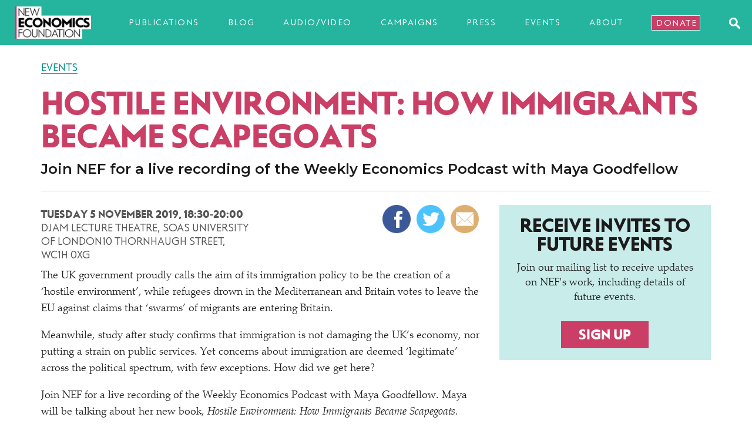

--- FILE ---
content_type: text/html; charset=UTF-8
request_url: https://neweconomics.org/2019/10/hostile-environment-how-immigrants-became-scapegoats
body_size: 11851
content:
<!DOCTYPE html>
<html lang="en">
<head>

	<!-- Google tag (gtag.js) -->
	<script async src="https://www.googletagmanager.com/gtag/js?id=G-1N3F8MRVS3"></script>
	<script>
	  window.dataLayer = window.dataLayer || [];
	  function gtag(){dataLayer.push(arguments);}
	  gtag('js', new Date());

	  gtag('config', 'G-1N3F8MRVS3');
	</script>

	<meta charset="UTF-8">
	<meta name="viewport" content="width=device-width, initial-scale=1.0">
	<meta http-equiv="X-UA-Compatible" content="ie=edge">

	<link rel="apple-touch-icon" sizes="180x180" href="/favicons/apple-touch-icon.png">
	<link rel="icon" type="image/png" sizes="32x32" href="/favicons/favicon-32x32.png">
	<link rel="icon" type="image/png" sizes="16x16" href="/favicons/favicon-16x16.png">
	<link rel="manifest" href="/favicons/site.webmanifest">
	<link rel="mask-icon" href="/favicons/safari-pinned-tab.svg" color="#5bbad5">
	<link rel="shortcut icon" href="/favicons/favicon.ico">
	<meta name="msapplication-TileColor" content="#da532c">
	<meta name="msapplication-config" content="/favicons/browserconfig.xml">
	<meta name="theme-color" content="#ffffff">

	<link rel="stylesheet" href="https://fonts.googleapis.com/css?family=Montserrat:400,500,600,700">
	<link rel="stylesheet" href="/css/style.css?v=3a679666bac55cea2153cd9c4c1e31d94783fdd2" type="text/css" media="screen, projection">
	<link rel="stylesheet" href="/nef/overrides.css?v=3a679666bac55cea2153cd9c4c1e31d94783fdd2" type="text/css" media="screen, projection">
	<link rel="stylesheet" href="/nef/print.css?v=3a679666bac55cea2153cd9c4c1e31d94783fdd2" type="text/css" media="print">
	<link rel="stylesheet" href="https://maxcdn.bootstrapcdn.com/font-awesome/4.6.3/css/font-awesome.min.css">
	<link rel="stylesheet" href="/glossary/tooltip/tooltip.css?v=3a679666bac55cea2153cd9c4c1e31d94783fdd2">

	<link rel="alternate" type="application/rss+xml" title="NEF RSS Feed" href="https://neweconomics.org/feed.rss">

	<script type='text/javascript' src='https://cdnjs.cloudflare.com/ajax/libs/jquery/3.1.0/jquery.min.js'></script>
	<script type='text/javascript' src="https://cdnjs.cloudflare.com/ajax/libs/modernizr/2.8.3/modernizr.min.js"></script>
	<script type='text/javascript' src='https://cdnjs.cloudflare.com/ajax/libs/jquery-migrate/1.4.1/jquery-migrate.min.js'></script>

	<script>
	window.dataLayer = window.dataLayer || [];
	function gtag(){dataLayer.push(arguments);}

	gtag('consent', 'default', { 
	  'ad_storage': 'denied', 
	  'ad_user_data': 'denied', 
	  'ad_personalization': 'denied', 
	  'analytics_storage': 'denied', 
	  'personalization_storage': 'denied', 
	  'functionality_storage': 'granted', 
	  'security_storage': 'granted', 
	  'wait_for_update': 500
	});

	window.__enzuzo = window.__enzuzo || {}; 
	window.__enzuzo.consentMode = window.__enzuzo.consentMode || {}; window.__enzuzo.consentMode.gtagScriptVersion = 1;
	</script>

	<script src="https://app.enzuzo.com/apps/enzuzo/static/js/__enzuzo-cookiebar.js?uuid=3d5f6da2-fbd5-11ee-96a1-2bb892a19de2"></script>

<title>Hostile Environment: How Immigrants Became Scapegoats | New Economics Foundation</title><meta name="generator" content="SEOmatic">
<meta name="description" content="Join NEF for a live recording of the Weekly Economics Podcast with Maya Goodfellow">
<meta name="referrer" content="no-referrer-when-downgrade">
<meta name="robots" content="all">
<meta content="110275553302" property="fb:profile_id">
<meta content="en_GB" property="og:locale">
<meta content="New Economics Foundation" property="og:site_name">
<meta content="website" property="og:type">
<meta content="https://neweconomics.org/2019/10/hostile-environment-how-immigrants-became-scapegoats" property="og:url">
<meta content="Hostile Environment: How Immigrants Became Scapegoats" property="og:title">
<meta content="Join NEF for a live recording of the Weekly Economics Podcast with Maya Goodfellow" property="og:description">
<meta content="https://new-economicsf.transforms.svdcdn.com/production/images/jason-blackeyeresize.jpg?w=1200&amp;h=630&amp;q=82&amp;auto=format&amp;fit=crop&amp;dm=1571911905&amp;s=4f7cd3473aa91316a2244bd72a19db19" property="og:image">
<meta content="1200" property="og:image:width">
<meta content="630" property="og:image:height">
<meta content="Hostile Environment: How Immigrants Became Scapegoats" property="og:image:alt">
<meta content="https://www.youtube.com/user/theneweconomics" property="og:see_also">
<meta content="https://www.facebook.com/neweconomics" property="og:see_also">
<meta content="https://twitter.com/nef" property="og:see_also">
<meta name="twitter:card" content="summary_large_image">
<meta name="twitter:site" content="@nef">
<meta name="twitter:creator" content="@nef">
<meta name="twitter:title" content="Hostile Environment: How Immigrants Became Scapegoats">
<meta name="twitter:description" content="Join NEF for a live recording of the Weekly Economics Podcast with Maya Goodfellow">
<meta name="twitter:image" content="https://new-economicsf.transforms.svdcdn.com/production/images/jason-blackeyeresize.jpg?w=800&amp;h=418&amp;q=82&amp;auto=format&amp;fit=crop&amp;dm=1571911905&amp;s=c47509f13f8498318c51e294f98a00c2">
<meta name="twitter:image:width" content="800">
<meta name="twitter:image:height" content="418">
<meta name="twitter:image:alt" content="Hostile Environment: How Immigrants Became Scapegoats">
<meta name="google-site-verification" content="J60kX7UOwRSnmcI_DvwlmwvhcuYSP7Tma5t83AOfxrY">
<link href="https://neweconomics.org/2019/10/hostile-environment-how-immigrants-became-scapegoats" rel="canonical">
<link href="https://neweconomics.org/" rel="home">
<link type="text/plain" href="https://neweconomics.org/humans.txt" rel="author">
<script>var webperf_config = {
        url: 'https://neweconomics.org/cpresources/deaa690e/boomerang-1.0.0.min.js?v=1768841013',
        title: 'Hostile Environment: How Immigrants Became Scapegoats | New Economics Foundation' || document.title || '',
        requestId: '3157327650316597133',
    };
// from https://github.com/akamai/boomerang/blob/master/tests/page-template-snippets/captureErrorsSnippetNoScript.tpl
    (function(w){
        w.BOOMR = w.BOOMR || {};

        w.BOOMR.globalOnErrorOrig = w.BOOMR.globalOnError = w.onerror;
        w.BOOMR.globalErrors = [];

        var now = (function() {
            try {
                if ("performance" in w) {
                    return function() {
                        return Math.round(w.performance.now() + performance.timing.navigationStart);
                    };
                }
            }
            catch (ignore) {}

            return Date.now || function() {
                return new Date().getTime();
            };
        })();

        w.onerror = function BOOMR_plugins_errors_onerror(message, fileName, lineNumber, columnNumber, error) {
            if (w.BOOMR.version) {
                // If Boomerang has already loaded, the only reason this function would still be alive would be if
                // we're in the chain from another handler that overwrote window.onerror.  In that case, we should
                // run globalOnErrorOrig which presumably hasn't been overwritten by Boomerang.
                if (typeof w.BOOMR.globalOnErrorOrig === "function") {
                    w.BOOMR.globalOnErrorOrig.apply(w, arguments);
                }

                return;
            }

            if (typeof error !== "undefined" && error !== null) {
                error.timestamp = now();
                w.BOOMR.globalErrors.push(error);
            }
            else {
                w.BOOMR.globalErrors.push({
                    message: message,
                    fileName: fileName,
                    lineNumber: lineNumber,
                    columnNumber: columnNumber,
                    noStack: true,
                    timestamp: now()
                });
            }

            if (typeof w.BOOMR.globalOnError === "function") {
                w.BOOMR.globalOnError.apply(w, arguments);
            }
        };

        // make it easier to detect this is our wrapped handler
        w.onerror._bmr = true;
    })(window);
(function() {
  // Boomerang Loader Snippet version 15
  if (window.BOOMR && (window.BOOMR.version || window.BOOMR.snippetExecuted)) {
    return;
  }

  window.BOOMR = window.BOOMR || {};
  window.BOOMR.snippetStart = new Date().getTime();
  window.BOOMR.snippetExecuted = true;
  window.BOOMR.snippetVersion = 15;

  // NOTE: Set Boomerang URL here
  window.BOOMR.url = webperf_config.url;

  // document.currentScript is supported in all browsers other than IE
  var where = document.currentScript || document.getElementsByTagName("script")[0],
      // Parent element of the script we inject
      parentNode = where.parentNode,
      // Whether or not Preload method has worked
      promoted = false,
      // How long to wait for Preload to work before falling back to iframe method
      LOADER_TIMEOUT = 3000;

  // Tells the browser to execute the Preloaded script by adding it to the DOM
  function promote() {
    if (promoted) {
      return;
    }

    var script = document.createElement("script");

    script.id = "boomr-scr-as";
    script.src = window.BOOMR.url;

    // Not really needed since dynamic scripts are async by default and the script is already in cache at this point,
    // but some naive parsers will see a missing async attribute and think we're not async
    script.async = true;

    parentNode.appendChild(script);

    promoted = true;
  }

  // Non-blocking iframe loader (fallback for non-Preload scenarios) for all recent browsers.
  // For IE 6/7/8, falls back to dynamic script node.
  function iframeLoader(wasFallback) {
    promoted = true;

    var dom,
        doc = document,
        bootstrap, iframe, iframeStyle,
        win = window;

    window.BOOMR.snippetMethod = wasFallback ? "if" : "i";

    // Adds Boomerang within the iframe
    bootstrap = function(parent, scriptId) {
      var script = doc.createElement("script");

      script.id = scriptId || "boomr-if-as";
      script.src = window.BOOMR.url;

      BOOMR_lstart = new Date().getTime();

      parent = parent || doc.body;
      parent.appendChild(script);
    };

    // For IE 6/7/8, we'll just load the script in the current frame:
    // * IE 6/7 don't support 'about:blank' for an iframe src (it triggers warnings on secure sites)
    // * IE 8 required a doc write call for it to work, which is bad practice
    // This means loading on IE 6/7/8 may cause SPoF.
    if (!window.addEventListener && window.attachEvent && navigator.userAgent.match(/MSIE [678]\./)) {
      window.BOOMR.snippetMethod = "s";

      bootstrap(parentNode, "boomr-async");

      return;
    }

    // The rest of this function is for browsers that don't support Preload hints but will work with CSP & iframes
    iframe = document.createElement("IFRAME");

    // An empty frame
    iframe.src = "about:blank";

    // We set title and role appropriately to play nicely with screen readers and other assistive technologies
    iframe.title = "";
    iframe.role = "presentation";

    // Ensure we're not loaded lazily
    iframe.loading = "eager";

    // Hide the iframe
    iframeStyle = (iframe.frameElement || iframe).style;
    iframeStyle.width = 0;
    iframeStyle.height = 0;
    iframeStyle.border = 0;
    iframeStyle.display = "none";

    // Append to the end of the current block
    parentNode.appendChild(iframe);

    // Try to get the iframe's document object
    try {
      win = iframe.contentWindow;
      doc = win.document.open();
    }
    catch (e) {
      // document.domain has been changed and we're on an old version of IE, so we got an access denied.
      // Note: the only browsers that have this problem also do not have CSP support.

      // Get document.domain of the parent window
      dom = document.domain;

      // Set the src of the iframe to a JavaScript URL that will immediately set its document.domain
      // to match the parent.
      // This lets us access the iframe document long enough to inject our script.
      // Our script may need to do more domain massaging later.
      iframe.src = "javascript:var d=document.open();d.domain='" + dom + "';void 0;";
      win = iframe.contentWindow;

      doc = win.document.open();
    }

    // document.domain hasn't changed, regular method should be OK
    win._boomrl = function() {
      bootstrap();
    };

    if (win.addEventListener) {
      win.addEventListener("load", win._boomrl, false);
    }
    else if (win.attachEvent) {
      win.attachEvent("onload", win._boomrl);
    }

    // Finish the document
    doc.close();
  }

  // See if Preload is supported or not
  var link = document.createElement("link");

  if (link.relList &&
      typeof link.relList.supports === "function" &&
      link.relList.supports("preload") &&
      ("as" in link)) {
    window.BOOMR.snippetMethod = "p";

    // Set attributes to trigger a Preload
    link.href = window.BOOMR.url;
    link.rel  = "preload";
    link.as   = "script";

    // Add our script tag if successful, fallback to iframe if not
    link.addEventListener("load", promote);
    link.addEventListener("error", function() {
      iframeLoader(true);
    });

    // Have a fallback in case Preload does nothing or is slow
    setTimeout(function() {
      if (!promoted) {
        iframeLoader(true);
      }
    }, LOADER_TIMEOUT);

    // Note the timestamp we started trying to Preload
    BOOMR_lstart = new Date().getTime();

    // Append our link tag
    parentNode.appendChild(link);
  }
  else {
    // No Preload support, use iframe loader
    iframeLoader(false);
  }

  // Save when the onload event happened, in case this is a non-NavigationTiming browser
  function boomerangSaveLoadTime(e) {
    window.BOOMR_onload = (e && e.timeStamp) || new Date().getTime();
  }

  if (window.addEventListener) {
    window.addEventListener("load", boomerangSaveLoadTime, false);
  }
  else if (window.attachEvent) {
    window.attachEvent("onload", boomerangSaveLoadTime);
  }
})();
// Webperf-specific code
// Modern browsers
    if (document.addEventListener) {
        document.addEventListener("onBoomerangLoaded", function(e) {
            // e.detail.BOOMR is a reference to the BOOMR global object
            if (webperf_config.title) {
                e.detail.BOOMR.addVar({
                    'doc_title': webperf_config.title,
                });
            }
            if (webperf_config.requestId) {
                e.detail.BOOMR.addVar({
                    'request_id': webperf_config.requestId,
                });
            }
        });
    }
// IE 6, 7, 8 we use onPropertyChange and look for propertyName === "onBoomerangLoaded"
    else if (document.attachEvent) {
        document.attachEvent("onpropertychange", function(e) {
            if (!e) e=event;
            if (e.propertyName === "onBoomerangLoaded") {
                // e.detail.BOOMR is a reference to the BOOMR global object
                if (webperf_config.title) {
                    e.detail.BOOMR.addVar({
                        'doc_title': webperf_config.title,
                    });
                }
                if (webperf_config.requestId) {
                    e.detail.BOOMR.addVar({
                        'request_id': webperf_config.requestId,
                    });
                }
            }
        });
    };</script></head>


<body class="nef">

	<nav class="navbar navbar-default navbar-fixed-top" role="navigation">

		<div class="navbar-header">
			<span class="navbar-widthContainer">
				<button type="button" class="navbar-toggle collapsed" data-toggle="collapse" data-target="#hamburger">
					<span class="icon-bar"></span>
					<span class="icon-bar"></span>
					<span class="icon-bar"></span>
					<img style="display:none;" class="close-menu" src="/images/menu-close.png">
				</button>
				<a class="navbar-brand" href="/"><img class="logo img-responsive" src="https://new-economicsf.files.svdcdn.com/production/images/nef-logo.png" alt="New Economics Foundation"></a>
				

<a class="menu-item" href="/section/publications">Publications</a>
				<a class="menu-item" href="/section/articles">Blog</a>
				<a class="menu-item" href="/section/av">Audio/video</a>
				<a class="menu-item" href="/section/campaigns">Campaigns</a>
				<a class="menu-item" href="/section/press">Press</a>
				<a class="menu-item" href="/section/events">Events</a>
				<a class="menu-item" href="/about">About</a>
				<a class="menu-item nav-donate" href="/donate">Donate</a>
				<a href="#!" class="searchIcon js-searchTrigger">
					<img src="/images/searchIcon.svg" alt="Search" />
				</a>
			</span>
		</div><!-- /navbar-header -->

		<div class="js-searchBar" style="display: none;" aria-modal="true" role="dialog" aria-label="Search">
			<div class="menu-search">
				<form action="/search">
					<input class="form-control" type="text" name="search" placeholder="Search"><button type="submit"><img src="/images/searchIcon.svg" alt="Search"></button>
				</form>
			</div>
		</div>

		<div class="collapse navbar-collapse" id="hamburger" aria-modal="true" role="dialog" aria-label="Site navigation">
			<ul id="menu-menu-2" class="nav navbar-nav">
				<li><a href="/">Home</a></li>

				<li><a href="/section/publications">Publications</a></li>
				<li><a href="/section/articles">Blog</a></li>
				<li><a href="/section/av">Audio/video</a></li>
				<li><a href="/section/campaigns">Campaigns</a></li>
				<li><a href="/section/press">Press</a></li>
				<li><a href="/section/events">Events</a></li>
				<li><a href="/about">About</a></li>
				<li><a href="/donate">Donate</a></li>
				<div class="social-menu-icons">
					<a class="facebook-icon" href="https://www.facebook.com/neweconomics">
						<i class="fa fa-facebook-official"></i>
					</a> <!-- facebook-icon -->
					<a class="twitter-icon" href="https://www.twitter.com/nef">
						<i class="fa fa-twitter"></i>
					</a> <!-- twitter-icon -->
					<a class="youtube-icon" href="https://youtube.com/user/theneweconomics">
						<i class="fa fa-youtube-play "></i>
					</a> <!-- youtube-icon -->
				</div> <!-- social-menu-icons -->
			</ul>
		</div><!-- /.navbar-collapse -->

	</nav>

	<div class="menu-overlay" style="display:none;"></div>

	<div id="main-container" class="container-fluid" >


	<!-- BLOCK STARTS -->

	

	<div id="single-post">


		<div class="row post-content">
							<div id="white-background-inner-container">
				<div class="container">			
					<p class="strapline"><a href="/section/events">Events</a></p>
					<h1>Hostile Environment: How Immigrants Became Scapegoats</h1>
					<p class="standfirst">Join NEF for a live recording of the Weekly Economics Podcast with Maya Goodfellow</p>

					<hr>

											<div class="row">
							<div class="col-md-8">
					
					<div class="row">
						<div class="col-md-6">
							<div>
									
									<p class="byline">Tuesday 5 November 2019, 18:30-20:00</p>
									<p class="dateline">Djam Lecture Theatre, SOAS University of London10 Thornhaugh Street, WC1H 0XG</p>						
															</div>
						</div>
						<div class="col-md-6">
															<ul class="share-buttons">
								  <li><a href="https://www.facebook.com/sharer/sharer.php?u=&t=" title="Share on Facebook" target="_blank" onclick="window.open('https://www.facebook.com/sharer/sharer.php?u=' + encodeURIComponent(document.URL) + '&t=' + encodeURIComponent(document.URL)); return false;"><img alt="Share on Facebook" src="/uploads/ctr/facebook.png"></a></li>
								  <li><a href="https://twitter.com/intent/tweet?" target="_blank" title="Tweet" onclick="window.open('https://twitter.com/intent/tweet?text=%20' + encodeURIComponent(document.title) + ':%20 ' + encodeURIComponent(document.URL)); return false;"><img alt="Tweet" src="/uploads/ctr/twitter.png"></a></li>
								  <li><a href="?subject=&body=:%20" target="_blank" title="Email" onclick="window.open('mailto:?subject=' + encodeURIComponent(document.title) + '&body=' + encodeURIComponent(document.URL)); return false;"><img alt="Email" src="/uploads/ctr/email.png"></a></li>
								</ul>
													</div>
					</div>

					<div class="bodytext">

						
														
							<p>The UK government proudly calls the aim of its immigration policy to be the creation of a <span class="push-single"></span>​<span class="pull-single">‘</span>hostile environment’, while refugees drown in the Mediterranean and Britain votes to leave the EU against claims that <span class="push-single"></span>​<span class="pull-single">‘</span>swarms’ of migrants are entering Britain. </p>
<p>Meanwhile, study after study confirms that immigration is not damaging the UK’s economy, nor putting a strain on public services. Yet concerns about immigration are deemed <span class="push-single"></span>​<span class="pull-single">‘</span>legitimate’ across the political spectrum, with few exceptions. How did we get here?</p>
<p>Join NEF for a live recording of the Weekly Economics Podcast with Maya Goodfellow. Maya will be talking about her new book, <em>Hostile Environment: How Immigrants Became Scapegoats</em>. </p>
<p>Tickets are free but spaces are limited so<a href="https://www.eventbrite.co.uk/e/hostile-environment-how-immigrants-became-scapegoats-tickets-78143596601"> book early</a> to avoid missing out!</p><p class="small">Image: Jason Blackeye on Unsplash</p>

							 

						
						
					</div><!-- bodytext -->

											

					
															
					<div class="display-large">
						<!--

<div class="donateform donatepost">

<h2 style="margin-top:15px; color: #CB3F66">Stop airport expansions</h2> 

<p>Despite the urgent need to cut carbon emissions, seven airport expansions are underway in the UK. NEF supports communities with expert analysis to challenge these expansions. But more groups are coming to NEF for help than we have resources to support.</p>

<p><strong>If you’d like to support communities to stop airport expansions, donate to our Big Give #GreenMatchFund appeal before noon on Friday 29 April.</strong></p>
<a class="btn" href="https://donate.thebiggive.org.uk/campaign/a056900002Cy3TzAAJ">Donate now</a>

</div> -->  <!-- /donatepost -->



<div class="donateform donatepost">

	<p>If you value great public services, protecting the planet and reducing inequality, please support NEF today.</p>
	<hr>

              <h4>Make a one-off donation</h4>
              <a class="btn" href="https://neweconomics.org/donate/change-the-rules?amount=5">£5</a>
              <a class="btn" href="https://neweconomics.org/donate/change-the-rules?amount=10">£10</a>
              <a class="btn" href="https://neweconomics.org/donate/change-the-rules?amount=25">£25</a>
              <a class="btn" href="https://neweconomics.org/donate/change-the-rules?amount=50">£50</a>
              <a class="btn hidden-xs" href="https://neweconomics.org/donate/change-the-rules?amount=75">£75</a>
              <a class="btn" href="https://neweconomics.org/donate/change-the-rules?amount=100">£100</a>
              <form onsubmit="window.location = 'https://neweconomics.org/donate/change-the-rules?amount=' + amount.value; return false;">
	              £ <input id="amount" class="otheramount" placeholder="Other" type="number" name="amount">
              	<input type="submit" class="btn otherbtn" value="Donate">
             	</form>

              <hr>

           <h4>Make a monthly donation</h4>
              <a class="btn" href="https://secure.edirectdebit.co.uk/New-Economics-Foundation/Donate?amount=3&referrer=nefwebsite">£3</a>
              <a class="btn" href="https://secure.edirectdebit.co.uk/New-Economics-Foundation/Donate?amount=5&referrer=nefwebsite">£5</a>
              <a class="btn" href="https://secure.edirectdebit.co.uk/New-Economics-Foundation/Donate?amount=10&referrer=nefwebsite">£10</a>
              <a class="btn" href="https://secure.edirectdebit.co.uk/New-Economics-Foundation/Donate?amount=25&referrer=nefwebsite">£25</a>
              <a class="btn hidden-xs" href="https://secure.edirectdebit.co.uk/New-Economics-Foundation/Donate?amount=50&referrer=nefwebsite">£50</a>
              <a class="btn" href="https://secure.edirectdebit.co.uk/New-Economics-Foundation/Donate?amount=100&referrer=nefwebsite">£100</a>
              <form onsubmit="window.location = 'https://secure.edirectdebit.co.uk/New-Economics-Foundation/Donate?referrer=nefwebsite&amount=' + amount.value; return false;">
	              £ <input id="amount" class="otheramount" placeholder="Other" type="number" name="amount">
              	<input type="submit" class="btn otherbtn" value="Donate">
              </form>

                
</div> <!-- /donatepost -->
					</div>


										
					</div><!-- col-8 -->

					<div class="col-md-4 rightcol">
						<div class="action-box action-rhc tintbox">
													<h2>Receive invites to future events</h2>
							<p>Join our mailing list to receive updates on NEF's work, including details of future events.</p>
							<a href="https://neweconomics.org/subscribe/nef-updates" class="btn">Sign up</a>
						 
						</div>
					</div><!-- col-4 -->

				</div><!-- /row -->

				

				</div><!-- /white-background-inner-container -->
			</div><!-- /restricted-width -->
		</div><!-- /post-content -->

	</div> <!-- single-post -->


	<div class="container" id="upnext">

		<div class="row">

			<div class="col-sm-12">
				<hr>
				<h2 class="sectionhead">Up next</h2>
			</div>

						
									
			  

				<div class="col-md-3 col-sm-6 col-xs-6">
					<div class="morepanel">    
						<p><a href="https://neweconomics.org/2026/01/making-progress-on-clean-power-but-at-what-price"><img src="https://new-economicsf.transforms.svdcdn.com/production/images/nicholas-doherty-pONBhDyOFoM-unsplash-1.jpg?w=560&amp;h=350&amp;q=82&amp;auto=format&amp;fit=crop&amp;dm=1768839913&amp;s=172b31a51b28b583d8179b4423d7822f" alt="Making progress on clean power, but at what price?"></a></p>			
						<p class="list-strapline"><a href="/section/articles">Blog</a></p>
						<a href="https://neweconomics.org/2026/01/making-progress-on-clean-power-but-at-what-price">
							<h4>Making progress on clean power, but at what price?</h4>
							<p>The latest offshore wind auction secured a record 8.4GW of new capacity, but the cost of finance has pushed up prices</p>
						</a>
						<p class="list-byline">
														<a href="/profile/chaitanya-kumar">Chaitanya Kumar</a>													</p>
						<p class="list-dateline">19 January 2026</p>
					</div>
				</div>

				
			  

				<div class="col-md-3 col-sm-6 col-xs-6">
					<div class="morepanel">    
						<p><a href="https://neweconomics.org/2026/01/the-new-economics-podcast-reading-list"><img src="https://new-economicsf.transforms.svdcdn.com/production/images/alexandra-fuller-wkgv7I2VTzM-unsplash-1.jpg?w=560&amp;h=350&amp;q=82&amp;auto=format&amp;fit=crop&amp;dm=1768552576&amp;s=d84e6ea195e8a5031d34bb298df1080f" alt="The New Economics Podcast reading list"></a></p>			
						<p class="list-strapline"><a href="/section/articles">Blog</a></p>
						<a href="https://neweconomics.org/2026/01/the-new-economics-podcast-reading-list">
							<h4>The New Economics Podcast reading list</h4>
							<p>Dive deeper into some of the issues we covered on the latest series of the podcast</p>
						</a>
						<p class="list-byline">
														<a href="/profile/katrina-gaffney">Katrina Gaffney</a>													</p>
						<p class="list-dateline">16 January 2026</p>
					</div>
				</div>

									<div class="clearfix visible-sm-block visible-xs-block"></div>
				
			  

				<div class="col-md-3 col-sm-6 col-xs-6">
					<div class="morepanel">    
						<p><a href="https://neweconomics.org/2025/12/green-tech-made-my-home-more-comfortable-and-cheaper-to-live-in"><img src="https://new-economicsf.transforms.svdcdn.com/production/images/Alex_heatpump_2.jpeg?w=560&amp;h=350&amp;q=82&amp;auto=format&amp;fit=crop&amp;dm=1766148069&amp;s=2d549a65d4dee9ea3367eef041dc361c" alt="Green tech made my home more comfortable and cheaper to live in"></a></p>			
						<p class="list-strapline"><a href="/section/articles">Blog</a></p>
						<a href="https://neweconomics.org/2025/12/green-tech-made-my-home-more-comfortable-and-cheaper-to-live-in">
							<h4>Green tech made my home more comfortable and cheaper to live in</h4>
							<p>But it’s not accessible enough for those who would benefit most</p>
						</a>
						<p class="list-byline">
														<a href="/profile/alex-chapman">Alex Chapman</a>													</p>
						<p class="list-dateline">19 December 2025</p>
					</div>
				</div>

				
			  

				<div class="col-md-3 col-sm-6 col-xs-6">
					<div class="morepanel">    
						<p><a href="https://neweconomics.org/2025/12/nef-review-of-the-year-2025"><img src="https://new-economicsf.transforms.svdcdn.com/production/images/p2p-summer-gathering-pic-ar-1.png?w=560&amp;h=350&amp;q=82&amp;auto=format&amp;fit=crop&amp;dm=1766075277&amp;s=4f68c3d8f4bdf2e4a39d520af7f52208" alt="NEF review of the year 2025"></a></p>			
						<p class="list-strapline"><a href="/section/publications">Publications</a></p>
						<a href="https://neweconomics.org/2025/12/nef-review-of-the-year-2025">
							<h4>NEF review of the year 2025</h4>
							<p>Highlights from the last 12 months</p>
						</a>
						<p class="list-byline">
													</p>
						<p class="list-dateline">19 December 2025</p>
					</div>
				</div>

				
										
		</div><!-- /row -->
	</div><!-- /upnext -->


	<!-- BLOCK ENDS -->

		
	

<!-- SIGNUP -->
<div class="row fullpanel signup">
	<div class="col-md-12">
		<div class="signup-form">
			<h2>Sign up for updates</h2>
			<p class="standfirst">Hear about our work to build a new economy, including ways you can get involved and help support our campaigns.</p>

			<form onsubmit="window.location = 'https://actionnetwork.org/forms/nef-sign-up?answer[first_name]=' + first_name.value + '&answer[email]=' + email.value + '&answer[zip_code]=' + zip_code.value; return false;" class="validate form-inline" target="_blank" novalidate="novalidate">
								<div class="form-group">
					<label for="email">Email</label>
					<input type="email" class="required email form-control" name="email" id="email" placeholder="Email" aria-required="true">
				</div>
								<button type="submit" class="signup-button">Sign up</button>
			</form>

			<p class="smallprint">You can cancel at any time. See our <a href="/privacy-policy">privacy policy</a> for full details.</p>
		</div> <!-- signup-form -->
	</div><!-- col-md-12 -->
</div><!-- /fullpanel -->
<!-- SIGNUP -->

 
	</div> <!-- /main-container -->

	<footer>
		<div class="container">
			<div class="row">
				<div class="col-md-3 col-sm-6">
					<h3><a href="/about">About us</a></h3>
					<ul>
						<li><a href="/about/our-work">Our work</a></li>
						<li><a href="/about/our-missions">Our missions</a></li>
						<li><a href="/people">Our people</a></li>
						<li><a href="/about/who-funds-us">Accounts and funders</a></li>
						<li><a href="/about/work-with-us">Job vacancies</a></li>
						<li><a href="/about/contact-us">Contact us</a></li>
						<li><a href="/donate">Support us</a></li>
					</ul>
				</div>
				<div class="col-md-3 col-sm-6">
					<h3><a href="/section/all">Our work</a></h3>
					<ul>
						<li><a href="/section/all">All</a></li>
						<li><a href="/section/publications">Publications</a></li>
						<li><a href="/section/articles">Blog</a></li>
						<li><a href="/section/av">Audio/video</a></li>
						<li><a href="/section/campaigns">Campaigns</a></li>			
						<li><a href="/section/press">Press</a></li>
						<li><a href="/section/events">Events</a></li>
					</ul>
				</div>
				<div class="clearfix visible-sm-block"></div>
				<div class="col-md-3 col-sm-6">
					<h3>NEF Consulting</h3>
					<p class="footer-right">NEF's consultancy arm, helping organisations move towards a new sustainable economy.</p>
					<p><strong><a href="https://www.nefconsulting.com/">Visit NEF Consulting</a></strong></p>
				</div>
				<div class="col-md-3 col-sm-6">
					<h3>Change The Rules</h3>
					<p>We map local projects building a more democratic economy and the policies to make this happen.</p>
					<p><strong><a href="https://letschangetherules.org/">Visit Change The Rules</a></strong></p>
				</div>
			</div><!-- row -->
			<hr>
			<div class="row">
				<div class="col-md-6 col-sm-6">
					<p>© NEF 2026  &nbsp;•&nbsp; Registered charity 1055254<br>
					<a href="/terms-and-conditions">Terms and conditions</a> &nbsp;•&nbsp; <a href="/privacy-policy/">Privacy and cookies</a> &nbsp;•&nbsp; <a href="/feed.rss">RSS</a></p>
				</div>
				<div class="col-md-6 col-sm-6 footer-share">
					<p><a href="https://www.facebook.com/neweconomics" target="_blank"><img class="img-responsive" src="/images/facebook-icon.png"></a>
	        <a href="https://www.twitter.com/nef" target="_blank"><img class="img-responsive" src="/images/twitter-icon.png"></a>
					<a href="https://www.instagram.com/neweconomicsfoundation/" alt="Instagram" target="_blank"><img class="img-responsive" src="/images/insta-logo.png"></a>
					<a href="https://www.linkedin.com/company/new-economics-foundation" alt="LinkedIn" target="_blank"><img class="img-responsive" src="/images/linkedin-logo.png"></a>
					<a href="https://www.tiktok.com/@neweconomicsfoundation" alt="TikTok" target="_blank"><img class="img-responsive" src="/images/tiktok.png"></a>
	        <a href="https://youtube.com/user/theneweconomics" target="_blank"><img class="img-responsive" src="/images/yt-icon.png"></a></p>
				</div>
			</div><!-- row -->

		</div><!-- container -->
	</footer>

	<script src="https://cdnjs.cloudflare.com/ajax/libs/twitter-bootstrap/3.3.7/js/bootstrap.min.js"></script>
	<script src="https://cdnjs.cloudflare.com/ajax/libs/jquery-validate/1.15.0/jquery.validate.min.js"></script>
	<script src="https://cdnjs.cloudflare.com/ajax/libs/parallax.js/1.4.2/parallax.min.js"></script>
	<script src="https://cdnjs.cloudflare.com/ajax/libs/jquery-scrollTo/2.1.2/jquery.scrollTo.min.js"></script>
	<script src="/js/plugins.min.js?v=3a679666bac55cea2153cd9c4c1e31d94783fdd2"></script>
	<script src="/js/app.min.js?v=3a679666bac55cea2153cd9c4c1e31d94783fdd2"></script>
	<script src="/nef/overrides.js?v=3a679666bac55cea2153cd9c4c1e31d94783fdd2"></script>
  <script src="/glossary/tooltip/tooltip.js"></script>
  <script src="/glossary/jquery.glossarize.js"></script>
	<script src="https://public.flourish.studio/resources/embed.js"></script>

  <script>

  $(function(){

    $('.bodytext').glossarizer({
      sourceURL: '/glossary/glossary.json',
      replaceOnce: true,
      callback: function(){
        new tooltip();
      }
    });


  });

  </script>

<script type="application/ld+json">{"@context":"https://schema.org","@graph":[{"@type":"WebPage","author":{"@id":"#identity"},"copyrightHolder":{"@id":"#identity"},"copyrightYear":"2019-10-24T11:15:00+01:00","creator":{"@id":"#creator"},"dateModified":"2020-01-27T16:20:46+00:00","datePublished":"2019-10-24T11:15:00+01:00","description":"Join NEF for a live recording of the Weekly Economics Podcast with Maya Goodfellow","headline":"Hostile Environment: How Immigrants Became Scapegoats","image":{"@type":"ImageObject","url":"https://new-economicsf.transforms.svdcdn.com/production/images/jason-blackeyeresize.jpg?w=1400&h=667&auto=compress%2Cformat&fit=crop&dm=1571911905&s=bdc15d6bc4c20da23464f2c72b6ca173"},"inLanguage":"en-gb","mainEntityOfPage":"https://neweconomics.org/2019/10/hostile-environment-how-immigrants-became-scapegoats","name":"Hostile Environment: How Immigrants Became Scapegoats","publisher":{"@id":"#creator"},"url":"https://neweconomics.org/2019/10/hostile-environment-how-immigrants-became-scapegoats"},{"@id":"#identity","@type":"NGO","alternateName":"NEF","name":"New Economics Foundation","sameAs":["https://twitter.com/nef","https://www.facebook.com/neweconomics","https://www.youtube.com/user/theneweconomics"]},{"@id":"#creator","@type":"NGO"},{"@type":"BreadcrumbList","description":"Breadcrumbs list","itemListElement":[{"@type":"ListItem","item":"https://neweconomics.org/","name":"Home","position":1},{"@type":"ListItem","item":"https://neweconomics.org/2019/10/hostile-environment-how-immigrants-became-scapegoats","name":"Hostile Environment: How Immigrants Became Scapegoats","position":2}],"name":"Breadcrumbs"}]}</script></body>
</html>
